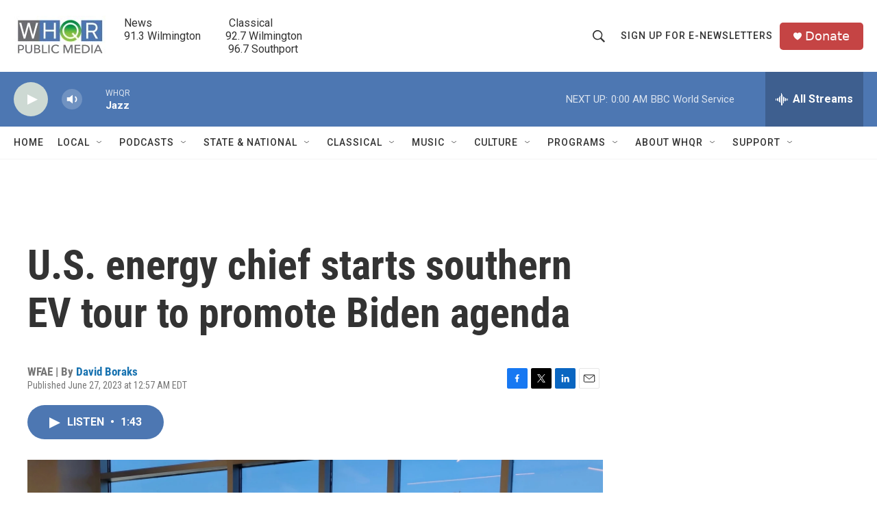

--- FILE ---
content_type: text/html; charset=utf-8
request_url: https://www.google.com/recaptcha/api2/aframe
body_size: 268
content:
<!DOCTYPE HTML><html><head><meta http-equiv="content-type" content="text/html; charset=UTF-8"></head><body><script nonce="qEjCjllIDJpp4TY2BV8Q0w">/** Anti-fraud and anti-abuse applications only. See google.com/recaptcha */ try{var clients={'sodar':'https://pagead2.googlesyndication.com/pagead/sodar?'};window.addEventListener("message",function(a){try{if(a.source===window.parent){var b=JSON.parse(a.data);var c=clients[b['id']];if(c){var d=document.createElement('img');d.src=c+b['params']+'&rc='+(localStorage.getItem("rc::a")?sessionStorage.getItem("rc::b"):"");window.document.body.appendChild(d);sessionStorage.setItem("rc::e",parseInt(sessionStorage.getItem("rc::e")||0)+1);localStorage.setItem("rc::h",'1768963811976');}}}catch(b){}});window.parent.postMessage("_grecaptcha_ready", "*");}catch(b){}</script></body></html>